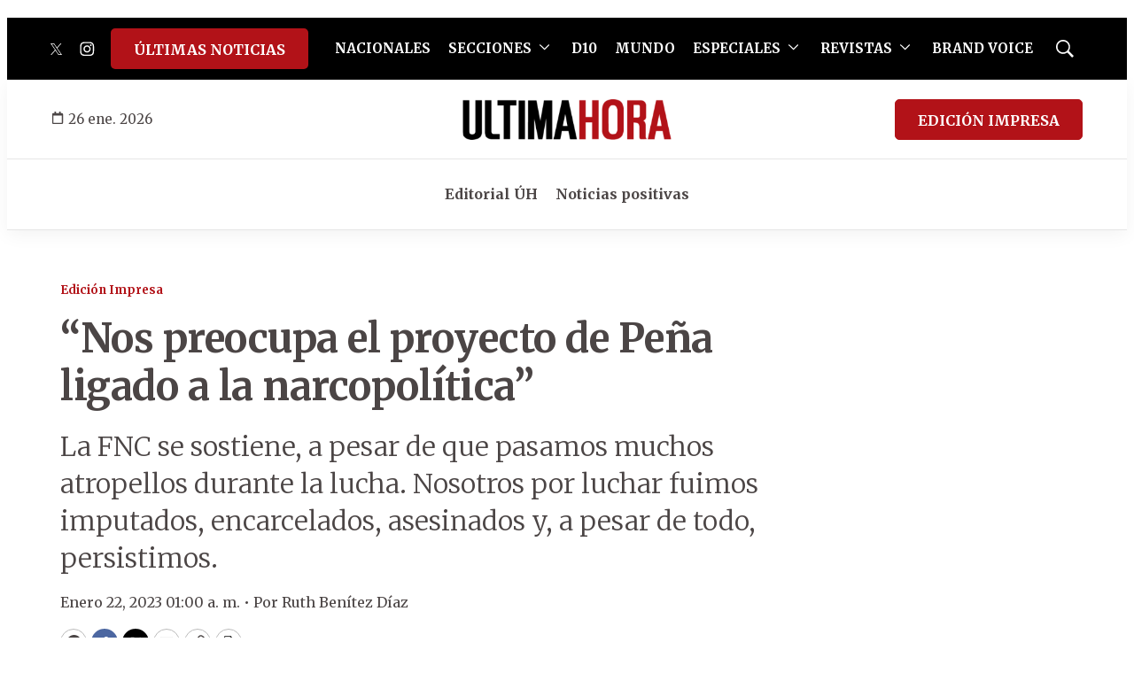

--- FILE ---
content_type: text/html; charset=utf-8
request_url: https://www.google.com/recaptcha/api2/aframe
body_size: 266
content:
<!DOCTYPE HTML><html><head><meta http-equiv="content-type" content="text/html; charset=UTF-8"></head><body><script nonce="_iGLotLVB3cShlmMn_xxqg">/** Anti-fraud and anti-abuse applications only. See google.com/recaptcha */ try{var clients={'sodar':'https://pagead2.googlesyndication.com/pagead/sodar?'};window.addEventListener("message",function(a){try{if(a.source===window.parent){var b=JSON.parse(a.data);var c=clients[b['id']];if(c){var d=document.createElement('img');d.src=c+b['params']+'&rc='+(localStorage.getItem("rc::a")?sessionStorage.getItem("rc::b"):"");window.document.body.appendChild(d);sessionStorage.setItem("rc::e",parseInt(sessionStorage.getItem("rc::e")||0)+1);localStorage.setItem("rc::h",'1769429243298');}}}catch(b){}});window.parent.postMessage("_grecaptcha_ready", "*");}catch(b){}</script></body></html>

--- FILE ---
content_type: application/javascript; charset=utf-8
request_url: https://fundingchoicesmessages.google.com/f/AGSKWxX7iSKTZ_mihtt8u8fDuwoEFasPhgumAWhxbEA5gUqNIKuc4d_Xtl3pTvoS0L5nDp7dbs5DnW819xeHheDYXz5M2MXb7p72dFD7-R2vITtfHC79AbVluMPOXwNuHANVRoueMtdNh_3xdotfHyk4VPlTcCFE1J4nCKluDmoJhYXMp69XY29g24a1XlR3/_/rightads./ads300x250./adv/box-?adunitid=&forceadv=
body_size: -1289
content:
window['374e60ad-de80-43b9-9db9-c03f20c7e99c'] = true;